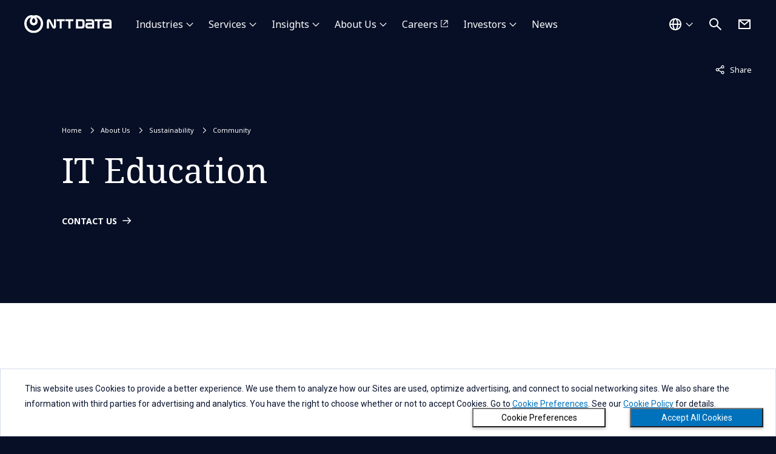

--- FILE ---
content_type: text/html; charset=utf-8
request_url: https://www.nttdata.com/global/en/about-us/sustainability/community/support-for-the-creation-of-opportunities-to-lead-new-lives-in-the-it-industry
body_size: 8049
content:
<!DOCTYPE html>
<html lang="en">
<head>
    
    <!-- Google Tag Manager -->
<script>(function(w,d,s,l,i){w[l]=w[l]||[];w[l].push({'gtm.start':
new Date().getTime(),event:'gtm.js'});var f=d.getElementsByTagName(s)[0],
j=d.createElement(s),dl=l!='dataLayer'?'&l='+l:'';j.async=true;j.src=
'https://www.googletagmanager.com/gtm.js?id='+i+dl;f.parentNode.insertBefore(j,f);
})(window,document,'script','dataLayer','GTM-5QJ7NFN');</script>
<!-- End Google Tag Manager -->

<!-- Google Tag Manager -->
<script>(function(w,d,s,l,i){w[l]=w[l]||[];w[l].push({'gtm.start':
new Date().getTime(),event:'gtm.js'});var f=d.getElementsByTagName(s)[0],
j=d.createElement(s),dl=l!='dataLayer'?'&l='+l:'';j.async=true;j.src=
'https://www.googletagmanager.com/gtm.js?id='+i+dl;f.parentNode.insertBefore(j,f);
})(window,document,'script','dataLayer','GTM-MWHQ2CQ');</script>
<!-- End Google Tag Manager -->

<script type="text/javascript" src="//nexus.ensighten.com/uw-nttdata/prod/Bootstrap.js"></script>

<meta charset="utf-8">
<meta http-equiv="X-UA-Compatible" content="IE=edge">
<meta name="viewport" content="width=device-width, initial-scale=1">
<meta name="format-detection" content="telephone=no, address=no, email=no">
<title>IT Education｜Support for the Creation of Opportunities to Lead New Lives in the IT Industry | NTT DATA Group</title>
<meta name="description" content="Support for the Creation of Opportunities to Lead New Lives in the IT Industry">
<link rel="canonical" href="https://www.nttdata.com/global/en/about-us/sustainability/community/support-for-the-creation-of-opportunities-to-lead-new-lives-in-the-it-industry">
<link rel="shortcut icon" href="/global/en/-/media/assets/images/favicon.svg?rev=8365ca66efe648568ba9c65b837f66a6">
<link rel="apple-touch-icon-precomposed" href="/global/en/-/media/assets/images/apple-touch-icon.png?rev=5d128fccc2894d1ba2c7876f284fddd7">
<link rel="icon" type="image/png" href="/global/en/-/media/assets/images/android-chrome-256256.png?rev=b1d7877f056340d181794ead6f1b3c16">
<style>
  .c-list-sdgs-icon {
    display: flex;
    gap: 10px;
    flex-wrap: wrap;
  }
  .c-list-sdgs-icon li {
    max-width: 80px;
  }
  @media screen and (max-width: 767px) {
    .c-list-sdgs-icon {
      gap: 5px;
    }
  }
</style>

<meta property="og:type" content="article">
<meta property="og:site_name" content="NTT DATA">
<meta property="og:image" content="https://www.nttdata.com/global/en/-/media/assets/images/sns_share.png?rev=583d5951ace649c08be7a88679328a3b">
<meta property="og:url" content="https://www.nttdata.com/global/en/about-us/sustainability/community/support-for-the-creation-of-opportunities-to-lead-new-lives-in-the-it-industry">
<meta property="og:title" content="IT Education｜Support for the Creation of Opportunities to Lead New Lives in the IT Industry">
<meta property="og:description" content="Support for the Creation of Opportunities to Lead New Lives in the IT Industry">
<meta name="twitter:card" content="summary">

<link rel="preconnect" href="https://fonts.googleapis.com">
<link rel="preconnect" href="https://fonts.gstatic.com" crossorigin>
<link href="https://fonts.googleapis.com/css2?family=Noto+Sans:wght@100;300;400;500;700;900&display=swap" rel="stylesheet">
<link href="https://fonts.googleapis.com/css2?family=Noto+Serif:wght@100;300;400;500;700;900&display=swap" rel="stylesheet">



<link id="568094165f6840c2898e9d3de0d6b1f1" href="/global/en/-/media/assets/css/allmin.css?rev=75ee294b6212428ab97566d5cb44ab61" rel="stylesheet">
<link id="445f61e9d1fa457a997ad3b12755b3c6" href="/styles/global-country-selector.min.css?202502281106" rel="stylesheet">
<link id="b2068a32b5034dafb7eb2d5bbfbeeaa4" href="/global/en/-/media/assets/css/style.css?rev=f11f5ab8ff5c449280eedd777c8def38" rel="stylesheet">


    
<script type="application/ld+json">
    {
    "@context": "http://schema.org",
    "@type": "BreadcrumbList",
    "itemListElement": [
        {
        "@type": "ListItem",
        "position": 1,
        "item":
        {
        "@id": "/global/en",
        "name": "Home"
        }
        },
        {
        "@type": "ListItem",
        "position": 2,
        "item":
        {
        "@id": "/global/en/about-us",
        "name": "About Us"
        }
        },
        {
        "@type": "ListItem",
        "position": 3,
        "item":
        {
        "@id": "/global/en/about-us/sustainability",
        "name": "Sustainability"
        }
        },
        {
        "@type": "ListItem",
        "position": 4,
        "item":
        {
        "@id": "/global/en/about-us/sustainability/community",
        "name": "Community"
        }
        },
        {
        "@type": "ListItem",
        "position": 5,
        "item":
        {
        "@id": "/global/en/about-us/sustainability/community/support-for-the-creation-of-opportunities-to-lead-new-lives-in-the-it-industry",
        "name": "IT Education"
        }
        }
    ]
    }
</script>

</head>
<body>
    
<!-- Google Tag Manager (noscript) -->
<noscript><iframe src="https://www.googletagmanager.com/ns.html?id=GTM-5QJ7NFN"
height="0" width="0" style="display:none;visibility:hidden"></iframe></noscript>
<!-- End Google Tag Manager (noscript) -->

<!-- Google Tag Manager (noscript) -->
<noscript><iframe src="https://www.googletagmanager.com/ns.html?id=GTM-MWHQ2CQ"
height="0" width="0" style="display:none;visibility:hidden"></iframe></noscript>
<!-- End Google Tag Manager (noscript) -->
    
    <div class="l-wrapper">
        <div class="l-wrapper__inner">
            
<header  class="l-header-ed23   ">
    <div class="l-header-ed23__inner">
        <div class="l-header-ed23__logo">
                <a href="/global/en" tracking_variable="global_navigation_logo">
                    <img src="/global/en/-/media/assets/images/header_logo.svg?iar=0&amp;rev=010dc1bd851f4d2aaaaf407cf338776b" class="l-header-ed23__logo__img u-w-100p" alt="NTT DATA Group Corporation" DisableWebEdit="True" />
                </a>

        </div>

<nav class="l-header-ed23__nav" id="navigation">
    <ul class="l-header-ed23__nav-main">
            <li class="l-header-ed23__nav-main__item ">
                        <button type="button" aria-controls="industries" aria-expanded="false" tracking-variable="global_navigation_industries">
                            Industries
                        </button>
                            <div class="l-header-ed23__nav-main__item-wrap" id="industries">
                                <div class="l-header-ed23__nav-main__item-wrap__inner">

                                    <ul class="l-header-ed23__nav-main__second ">
                                            <li class="l-header-ed23__nav-main__second-item l-header-ed23__nav-main__second-item--large">
                                                <a href="/global/en/industries" DisableWebEdit="True" tracking-variable="global_navigation_industries" navigation-category="industries">Industries</a>
                                            </li>
                                                                                    <li class="l-header-ed23__nav-main__second-item ">
<a href="/global/en/industries/automotive" DisableWebEdit="True" tracking-variable="global_navigation_industries" navigation-category="industries">Automotive</a>                                            </li>
                                            <li class="l-header-ed23__nav-main__second-item ">
<a href="/global/en/industries/banking-financial-services" DisableWebEdit="True" tracking-variable="global_navigation_industries" navigation-category="industries">Banking and Financial Services</a>                                            </li>
                                            <li class="l-header-ed23__nav-main__second-item ">
<a href="/global/en/industries/education-research" DisableWebEdit="True" tracking-variable="global_navigation_industries" navigation-category="industries">Education and Research</a>                                            </li>
                                            <li class="l-header-ed23__nav-main__second-item ">
<a href="/global/en/industries/energy-utilities" DisableWebEdit="True" tracking-variable="global_navigation_industries" navigation-category="industries">Energy and Utilities</a>                                            </li>
                                            <li class="l-header-ed23__nav-main__second-item ">
<a href="/global/en/industries/healthcare" DisableWebEdit="True" tracking-variable="global_navigation_industries" navigation-category="industries">Healthcare</a>                                            </li>
                                            <li class="l-header-ed23__nav-main__second-item ">
<a href="/global/en/industries/insurance" DisableWebEdit="True" tracking-variable="global_navigation_industries" navigation-category="industries">Insurance</a>                                            </li>
                                            <li class="l-header-ed23__nav-main__second-item ">
<a href="/global/en/industries/life-sciences-pharma" DisableWebEdit="True" tracking-variable="global_navigation_industries" navigation-category="industries">Life Sciences and Pharma</a>                                            </li>
                                            <li class="l-header-ed23__nav-main__second-item ">
<a href="/global/en/industries/manufacturing-consumer-packaged-goods" DisableWebEdit="True" tracking-variable="global_navigation_industries" navigation-category="industries">Manufacturing and Consumer Packaged Goods</a>                                            </li>
                                            <li class="l-header-ed23__nav-main__second-item ">
<a href="/global/en/industries/public-sector" DisableWebEdit="True" tracking-variable="global_navigation_industries" navigation-category="industries">Public Sector</a>                                            </li>
                                            <li class="l-header-ed23__nav-main__second-item ">
<a href="/global/en/industries/retail" DisableWebEdit="True" tracking-variable="global_navigation_industries" navigation-category="industries">Retail</a>                                            </li>
                                            <li class="l-header-ed23__nav-main__second-item ">
<a href="/global/en/industries/telco-media-technology" DisableWebEdit="True" tracking-variable="global_navigation_industries" navigation-category="industries">Telco, Media and Technology</a>                                            </li>
                                            <li class="l-header-ed23__nav-main__second-item ">
<a href="/global/en/industries/travel-transportation-logistics" DisableWebEdit="True" tracking-variable="global_navigation_industries" navigation-category="industries">Travel, Transportation and Logistics</a>                                            </li>
                                    </ul>
                                </div>
                            </div>
            </li>
            <li class="l-header-ed23__nav-main__item ">
                        <button type="button" aria-controls="services" aria-expanded="false" tracking-variable="global_navigation_services">
                            Services
                        </button>
                            <div class="l-header-ed23__nav-main__item-wrap" id="services">
                                <div class="l-header-ed23__nav-main__item-wrap__inner">

                                    <ul class="l-header-ed23__nav-main__second ">
                                            <li class="l-header-ed23__nav-main__second-item l-header-ed23__nav-main__second-item--large">
                                                <a href="/global/en/services" DisableWebEdit="True" tracking-variable="global_navigation_services" navigation-category="services">Services</a>
                                            </li>
                                                                                    <li class="l-header-ed23__nav-main__second-item ">
<a href="/global/en/services/application-services" DisableWebEdit="True" tracking-variable="global_navigation_services" navigation-category="services">Application Services</a>                                            </li>
                                            <li class="l-header-ed23__nav-main__second-item ">
<a href="/global/en/services/business-process-services" DisableWebEdit="True" tracking-variable="global_navigation_services" navigation-category="services">Business Process Services</a>                                            </li>
                                            <li class="l-header-ed23__nav-main__second-item ">
<a href="/global/en/services/cloud" DisableWebEdit="True" tracking-variable="global_navigation_services" navigation-category="services">Cloud</a>                                            </li>
                                            <li class="l-header-ed23__nav-main__second-item ">
<a href="/global/en/services/business-consulting" DisableWebEdit="True" tracking-variable="global_navigation_services" navigation-category="services"> Consulting</a>                                            </li>
                                            <li class="l-header-ed23__nav-main__second-item ">
<a href="/global/en/services/cx-digital-products" DisableWebEdit="True" tracking-variable="global_navigation_services" navigation-category="services">CX and Digital Products</a>                                            </li>
                                            <li class="l-header-ed23__nav-main__second-item ">
<a href="/global/en/services/cybersecurity" DisableWebEdit="True" tracking-variable="global_navigation_services" navigation-category="services">Cybersecurity</a>                                            </li>
                                            <li class="l-header-ed23__nav-main__second-item ">
<a href="/global/en/services/data-and-intelligence" DisableWebEdit="True" tracking-variable="global_navigation_services" navigation-category="services">Data & Artificial Intelligence</a>                                            </li>
                                            <li class="l-header-ed23__nav-main__second-item ">
<a href="/global/en/services/digital-workplace" DisableWebEdit="True" tracking-variable="global_navigation_services" navigation-category="services">Digital Workplace</a>                                            </li>
                                            <li class="l-header-ed23__nav-main__second-item ">
<a href="/global/en/services/edge" DisableWebEdit="True" tracking-variable="global_navigation_services" navigation-category="services">Edge</a>                                            </li>
                                            <li class="l-header-ed23__nav-main__second-item ">
<a href="/global/en/services/enterprise-application-platforms" DisableWebEdit="True" tracking-variable="global_navigation_services" navigation-category="services">Enterprise Application Platforms</a>                                            </li>
                                            <li class="l-header-ed23__nav-main__second-item ">
<a href="/global/en/services/generative-ai" DisableWebEdit="True" tracking-variable="global_navigation_services" navigation-category="services">Generative AI</a>                                            </li>
                                            <li class="l-header-ed23__nav-main__second-item ">
<a href="/global/en/services/global-data-centers" DisableWebEdit="True" tracking-variable="global_navigation_services" navigation-category="services">Global Data Centers</a>                                            </li>
                                            <li class="l-header-ed23__nav-main__second-item ">
<a href="/global/en/services/infrastructure-solutions" DisableWebEdit="True" tracking-variable="global_navigation_services" navigation-category="services">Infrastructure Solutions</a>                                            </li>
                                            <li class="l-header-ed23__nav-main__second-item ">
<a href="/global/en/services/network-services" DisableWebEdit="True" tracking-variable="global_navigation_services" navigation-category="services">Network Services</a>                                            </li>
                                            <li class="l-header-ed23__nav-main__second-item ">
<a href="/global/en/services/sustainability-services" DisableWebEdit="True" tracking-variable="global_navigation_services" navigation-category="services">Sustainability Services</a>                                            </li>
                                    </ul>
                                </div>
                            </div>
            </li>
            <li class="l-header-ed23__nav-main__item ">
                        <button type="button" aria-controls="insights" aria-expanded="false" tracking-variable="global_navigation_insights">
                            Insights
                        </button>
                            <div class="l-header-ed23__nav-main__item-wrap" id="insights">
                                <div class="l-header-ed23__nav-main__item-wrap__inner">

                                    <ul class="l-header-ed23__nav-main__second ">
                                                                                    <li class="l-header-ed23__nav-main__second-item ">
                                                    <span class="l-header-ed23__nav-main__second-item__low-title">By type</span>
                                                    <ul class="l-header-ed23__nav-main__second__low">
                                                        
                                                                <li class="l-header-ed23__nav-main__second__low-item">
                                                                    <a href="/global/en/insights/focus" DisableWebEdit="True" tracking-variable="global_navigation_insights" navigation-category="insights">Blog: NTT DATA Focus</a>
                                                                </li>
                                                                <li class="l-header-ed23__nav-main__second__low-item">
                                                                    <a href="/global/en/insights/clients-cases" DisableWebEdit="True" tracking-variable="global_navigation_insights" navigation-category="insights">Clients Cases</a>
                                                                </li>
                                                                <li class="l-header-ed23__nav-main__second__low-item">
                                                                    <a href="/global/en/insights/event" DisableWebEdit="True" tracking-variable="global_navigation_insights" navigation-category="insights">Events</a>
                                                                </li>
                                                    </ul>
                                            </li>
                                            <li class="l-header-ed23__nav-main__second-item ">
                                                    <span class="l-header-ed23__nav-main__second-item__low-title">By topic</span>
                                                    <ul class="l-header-ed23__nav-main__second__low">
                                                        
                                                                <li class="l-header-ed23__nav-main__second__low-item">
                                                                    <a href="/global/en/insights/world-economic-forum" DisableWebEdit="True" tracking-variable="global_navigation_insights" navigation-category="insights">World Economic Forum</a>
                                                                </li>
                                                                <li class="l-header-ed23__nav-main__second__low-item">
                                                                    <a href="/global/en/insights/technology" DisableWebEdit="True" tracking-variable="global_navigation_insights" navigation-category="insights">Technology</a>
                                                                </li>
                                                                <li class="l-header-ed23__nav-main__second__low-item">
                                                                    
                                                                </li>
                                                                <li class="l-header-ed23__nav-main__second__low-item">
                                                                    <a href="/global/en/services/adm" DisableWebEdit="True" tracking-variable="global_navigation_insights" navigation-category="insights">ADM Technology Focus Areas</a>
                                                                </li>
                                                    </ul>
                                            </li>
                                    </ul>
                                        <div class="l-header-ed23__nav-main__second__side">
                                            



<section class="p-panel p-panel--2column">
    <a href="/global/en/insights/reports/2026-global-ai-report-playbook" tracking-variable="global_navigation_insights" navigation-category="insights" aria-label="Read more about 2026 Global AI Report: A Playbook for AI Leaders">
        <div class="p-panel__img c-img-hover-zoom">
            <img src="/global/en/-/media/nttdataglobal/1_images/common/header/2026-global-ai-report.jpg?h=277&amp;iar=0&amp;w=415&amp;rev=e870fa1f2eee473695ef8f36f913ce71" class="js-object-fit-images" alt="" disablewebedit="False">
        </div>
    <div class="p-panel__body">
            <p class="u-fw-bold u-fs-16">
                2026 Global AI Report: A Playbook for AI Leaders
            </p>
                    <p class="p-panel__link c-btn-text-arrow ">Access the playbook</p>
    </div>
    </a>
</section>

                                        </div>
                                </div>
                            </div>
            </li>
            <li class="l-header-ed23__nav-main__item ">
                        <button type="button" aria-controls="about-us" aria-expanded="false" tracking-variable="global_navigation_about-us">
                            About Us
                        </button>
                            <div class="l-header-ed23__nav-main__item-wrap" id="about-us">
                                <div class="l-header-ed23__nav-main__item-wrap__inner">

                                    <ul class="l-header-ed23__nav-main__second l-header-ed23__nav-main__second--4column">
                                            <li class="l-header-ed23__nav-main__second-item l-header-ed23__nav-main__second-item--large">
                                                <a href="/global/en/about-us" DisableWebEdit="True" tracking-variable="global_navigation_about-us" navigation-category="about-us">About Us</a>
                                            </li>
                                                                                    <li class="l-header-ed23__nav-main__second-item ">
                                                    <span class="l-header-ed23__nav-main__second-item__low-title">Who we are</span>
                                                    <ul class="l-header-ed23__nav-main__second__low">
                                                        
                                                                <li class="l-header-ed23__nav-main__second__low-item">
                                                                    <a href="/global/en/about-us/profile" DisableWebEdit="True" tracking-variable="global_navigation_about-us" navigation-category="about-us">NTT DATA Group Corporation Profile</a>
                                                                </li>
                                                                <li class="l-header-ed23__nav-main__second__low-item">
                                                                    <a href="/global/en/about-us/message" DisableWebEdit="True" tracking-variable="global_navigation_about-us" navigation-category="about-us"> Message from CEO</a>
                                                                </li>
                                                                <li class="l-header-ed23__nav-main__second__low-item">
                                                                    <a href="/global/en/about-us/innovation" DisableWebEdit="True" tracking-variable="global_navigation_about-us" navigation-category="about-us">Innovation at NTT DATA</a>
                                                                </li>
                                                                <li class="l-header-ed23__nav-main__second__low-item">
                                                                    <a href="/global/en/about-us/our-way" DisableWebEdit="True" tracking-variable="global_navigation_about-us" navigation-category="about-us">Our Way</a>
                                                                </li>
                                                                <li class="l-header-ed23__nav-main__second__low-item">
                                                                    
                                                                </li>
                                                                <li class="l-header-ed23__nav-main__second__low-item">
                                                                    <a href="/global/en/about-us/leaders" DisableWebEdit="True" tracking-variable="global_navigation_about-us" navigation-category="about-us">NTT DATA Group Corporation Leaders</a>
                                                                </li>
                                                                <li class="l-header-ed23__nav-main__second__low-item">
                                                                    <a href="https://services.global.ntt/en-us/" target="_blank" DisableWebEdit="True" class="c-btn-text-external" tracking-variable="global_navigation_about-us" navigation-category="about-us" aria-label="Open About NTT DATA, Inc. in a new window">About NTT DATA, Inc.</a>
                                                                </li>
                                                    </ul>
                                            </li>
                                            <li class="l-header-ed23__nav-main__second-item ">
                                                    <span class="l-header-ed23__nav-main__second-item__low-title">Our partners</span>
                                                    <ul class="l-header-ed23__nav-main__second__low">
                                                        
                                                                <li class="l-header-ed23__nav-main__second__low-item">
                                                                    <a href="/global/en/about-us/partners" DisableWebEdit="True" tracking-variable="global_navigation_about-us" navigation-category="about-us">View all partners</a>
                                                                </li>
                                                                <li class="l-header-ed23__nav-main__second__low-item">
                                                                    <a href="/global/en/about-us/partners/microsoft" DisableWebEdit="True" tracking-variable="global_navigation_about-us" navigation-category="about-us">Microsoft</a>
                                                                </li>
                                                                <li class="l-header-ed23__nav-main__second__low-item">
                                                                    <a href="/global/en/about-us/partners/sap" DisableWebEdit="True" tracking-variable="global_navigation_about-us" navigation-category="about-us">SAP</a>
                                                                </li>
                                                                <li class="l-header-ed23__nav-main__second__low-item">
                                                                    <a href="/global/en/about-us/partners/salesforce" DisableWebEdit="True" tracking-variable="global_navigation_about-us" navigation-category="about-us">Salesforce</a>
                                                                </li>
                                                                <li class="l-header-ed23__nav-main__second__low-item">
                                                                    <a href="/global/en/about-us/partners/aws" DisableWebEdit="True" tracking-variable="global_navigation_about-us" navigation-category="about-us">AWS</a>
                                                                </li>
                                                                <li class="l-header-ed23__nav-main__second__low-item">
                                                                    <a href="/global/en/about-us/partners/cisco" DisableWebEdit="True" tracking-variable="global_navigation_about-us" navigation-category="about-us">Cisco</a>
                                                                </li>
                                                    </ul>
                                            </li>
                                            <li class="l-header-ed23__nav-main__second-item ">
                                                    <span class="l-header-ed23__nav-main__second-item__low-title">Our commitments</span>
                                                    <ul class="l-header-ed23__nav-main__second__low">
                                                        
                                                                <li class="l-header-ed23__nav-main__second__low-item">
                                                                    <a href="/global/en/about-us/sustainability" DisableWebEdit="True" tracking-variable="global_navigation_about-us" navigation-category="about-us">Sustainability</a>
                                                                </li>
                                                                <li class="l-header-ed23__nav-main__second__low-item">
                                                                    <a href="/global/en/about-us/sustainability/dei" DisableWebEdit="True" tracking-variable="global_navigation_about-us" navigation-category="about-us">Diversity, Equity and Inclusion</a>
                                                                </li>
                                                    </ul>
                                            </li>
                                            <li class="l-header-ed23__nav-main__second-item ">
                                                    <span class="l-header-ed23__nav-main__second-item__low-title">Our sponsorship</span>
                                                    <ul class="l-header-ed23__nav-main__second__low">
                                                        
                                                                <li class="l-header-ed23__nav-main__second__low-item">
                                                                    <a href="/global/en/about-us/ntt-data-the-open" DisableWebEdit="True" tracking-variable="global_navigation_about-us" navigation-category="about-us">The Open</a>
                                                                </li>
                                                                <li class="l-header-ed23__nav-main__second__low-item">
                                                                    <a href="/global/en/about-us/hideki-matsuyama" DisableWebEdit="True" tracking-variable="global_navigation_about-us" navigation-category="about-us">HIDEKI MATSUYAMA</a>
                                                                </li>
                                                                <li class="l-header-ed23__nav-main__second__low-item">
                                                                    <a href="https://us.nttdata.com/en/about-us/content/ntt-indycar-series" target="_blank" DisableWebEdit="True" class="c-btn-text-external" tracking-variable="global_navigation_about-us" navigation-category="about-us" aria-label="Open NTT INDYCAR SERIES in a new window">NTT INDYCAR SERIES</a>
                                                                </li>
                                                    </ul>
                                            </li>
                                    </ul>
                                </div>
                            </div>
            </li>
            <li class="l-header-ed23__nav-main__item ">
<a href="https://careers.services.global.ntt/global/en" target="_blank" DisableWebEdit="True" class="c-btn-text-external" tracking-variable="global_navigation_careers" navigation-category="careers">Careers</a>            </li>
            <li class="l-header-ed23__nav-main__item ">
                        <button type="button" aria-controls="investors" aria-expanded="false" tracking-variable="global_navigation_investors">
                            Investors
                        </button>
                            <div class="l-header-ed23__nav-main__item-wrap" id="investors">
                                <div class="l-header-ed23__nav-main__item-wrap__inner">

                                    <ul class="l-header-ed23__nav-main__second ">
                                            <li class="l-header-ed23__nav-main__second-item l-header-ed23__nav-main__second-item--large">
                                                <a href="/global/en/investors" DisableWebEdit="True" tracking-variable="global_navigation_investors" navigation-category="investors">Investors</a>
                                            </li>
                                                                                    <li class="l-header-ed23__nav-main__second-item ">
<a href="/global/en/investors/news" DisableWebEdit="True" tracking-variable="global_navigation_investors" navigation-category="investors">IR News</a>                                            </li>
                                            <li class="l-header-ed23__nav-main__second-item ">
<a href="/global/en/investors/ir_events" DisableWebEdit="True" tracking-variable="global_navigation_investors" navigation-category="investors">IR Events</a>                                            </li>
                                            <li class="l-header-ed23__nav-main__second-item ">
<a href="/global/en/investors/performance" DisableWebEdit="True" tracking-variable="global_navigation_investors" navigation-category="investors">Financial Information</a>                                            </li>
                                            <li class="l-header-ed23__nav-main__second-item ">
                                            </li>
                                            <li class="l-header-ed23__nav-main__second-item ">
                                            </li>
                                            <li class="l-header-ed23__nav-main__second-item ">
                                            </li>
                                            <li class="l-header-ed23__nav-main__second-item ">
                                            </li>
                                    </ul>
                                </div>
                            </div>
            </li>
            <li class="l-header-ed23__nav-main__item is-no-icon">
<a href="/global/en/news" DisableWebEdit="True" tracking-variable="global_navigation_news" navigation-category="news">News</a>            </li>
    </ul>
    <ul class="l-header-ed23__nav-sub">
            <li class="l-header-ed23__nav-sub__item is-group-contact">
                <a href="/global/en/contact-us" title="Contact Us" DisableWebEdit="True" tracking-variable="global_navigation_contact-us">Contact Us</a>
            </li>
            <li class="l-header-ed23__nav-sub__item is-regional-country">
                <button class="l-header-ed23__country-btn" tracking-variable="global_navigation_country">Global - English</button>
            </li>
    </ul>
</nav>        <div class="l-header-ed23__country">
<a href="#" onclick="javascript:selectorOpen(event);return false;" lang="en" title="Open Country Selection Dialog" DisableWebEdit="True" tracking-variable="global_navigation_country"><img src="/global/en/-/media/assets/images/icon/white/world.svg?iar=0&amp;rev=c09982a5eda14a4687a84d135c01f347" alt="Select a country" DisableWebEdit="True" />                    <span>Global - English</span>
</a>
        </div>

<div class="l-header-ed23__search">
    <button class="l-header-ed23__search-btn" aria-controls="search" aria-expanded="false">
        <img src="/global/en/-/media/assets/images/icon/white/search.svg?iar=0&amp;rev=a15e01ff96ff497cb5e87dccfafaa61f" alt="Search" DisableWebEdit="True" />
    </button>
    <div class="l-header-ed23__search__inner" id="search">
        <div id="headerSearchForm" class="l-header__search-form">
            <form action="/global/en/search-result" method="get" class="l-header__search-form">
                <input type="text" class="l-header__search-form__input" id="search-box" name="query" autocomplete="off" title="search" placeholder="What are you looking for?">
                <button type="submit" class="l-header__search-form__button" aria-label="Submit">
                    <i class="fa-solid fa-magnifying-glass"></i>
                </button>
                <button type="button" class="l-header__search-form__close" aria-label="Clear the search words">
                    <i class="fa-solid fa-circle-xmark"></i>
                </button>
            </form>
            <div class="l-header__search-form__select">
                <ul class="l-header__search-form__suggestions suggestions">
                </ul>
            </div>
        </div>
    </div>
</div>

            <div class="l-header-ed23__contact">
                <a href="/global/en/contact-us" title="Contact Us" DisableWebEdit="True" tracking-variable="global_navigation_contact-us">
                <img src="/global/en/-/media/assets/images/icon/white/mail.svg?iar=0&amp;rev=96f83af910214caf988c9e290fe92375" alt="Contact Us" DisableWebEdit="True" />
                </a>
            </div>
        <div class="l-header-ed23__ico-menu">
            <button aria-controls="navigation" aria-expanded="false" aria-label=""></button>
        </div>
    </div>
</header>

            <main class="l-main">
                

<div  class="p-content-header    ">



    <div class="p-content-header__inner">
        
<div class="p-content-header__sub">
    <ul class="p-content-header__sub__list">
        
            <li>
                <dl class="c-link-share">
                    <dt>
                        <button class="c-link-share-text">Share<span class="u-visually-hidden"></span></button>
                    </dt>
                    <dd>
                        <button data-network="facebook" class="c-link-share-button st-custom-button" aria-hidden="true" tabindex="-1">Facebook</button>
                        <button data-network="linkedin" class="c-link-share-button st-custom-button" aria-hidden="true" tabindex="-1">LinkedIn</button>
                        <button data-network="twitter" class="c-link-share-button st-custom-button" aria-hidden="true" tabindex="-1">X</button>
                    </dd>
                </dl>
            </li>
    </ul>
</div>
        <div class="p-content-header__main">
            


<ul class="c-breadcrumb u-mb-large" aria-label="Breadcrumb">
            <li>
                <a href="/global/en">Home</a>
            </li>
            <li>
                <a href="/global/en/about-us">About Us</a>
            </li>
            <li>
                <a href="/global/en/about-us/sustainability">Sustainability</a>
            </li>
            <li>
                <a href="/global/en/about-us/sustainability/community">Community</a>
            </li>
</ul>

            <h1 class="p-content-header__title c-head-xlg">

                IT Education
            </h1>

            
<p class="p-content-header__link">
    <a class="c-btn-text-arrow" href="/global/en/contact-us">CONTACT US</a>
</p>
        </div>
        
    </div>
</div>

                

<section  class="p-block c-bg-white  ">
    <div class="p-block__inner">
    <h2  class="c-head-lg  " >
        Support for the Creation of Opportunities to Lead New Lives in the IT Industry
    </h2>
    

<div  class="p-block-2nd c-2column c-2column--7to3   ">
    

<div>
<p class="c-icon is-location">
NTT DATA Romania, Romania
</p>
<ul class="c-list-sdgs-icon u-mt-xx-large">
    <li class="c-img">
    <img class="u-w-80" src="/global/en/-/media/nttdataglobal/1_images/sustainability/icons/04.png?rev=876a9529d195487383f03bbd36f5fa6b" alt="4 QUALITY EDUCATION" />
    </li>
</ul>
<p class="u-mt-xx-large">
In collaboration with Babes-Bolyai University, NTT DATA Romania is conducting a computer science training program at the university's graduate school. The program, which begins every November, is certified by the Romanian Ministry of Education and Scientific Research.
</p>
<p class="u-mt-medium">
The program provides students in every field with the opportunity to begin specialized training in computer science, earn certifications, and live new lives in the IT and software field. In 2019, the project took place for the fifth time, gaining momentum and materializing in computer training activities &ndash; 1000 hours and 77 students enroll
</p>
<p class="u-mt-medium">
In addition to the higher education provided by the mathematics and computer science departments, NTT DATA Romania provides students with the opportunity to come into direct contact with a practical business environment. This experience helps expand students' career horizons as they pursue opportunities in the IT industry.
</p>
</div>


<div class="c-img">
<img alt="Scenery of the class room" src="/global/en/-/media/nttdataglobal/1_images/sustainability/community/support-for-the-creation-of-opportunities-to-lead-new-lives-in-the-it-industry/01.jpg?rev=0229e3d3bfbf4749a4c6ed10222345bc" />
<p class="c-img-caption">
Scenery of the class room
</p>
</div>

</div>


    </div>
</section>

            </main>
            
<footer class="l-footer">
    



<div class="l-footer__breadcrumb">
    <div class="l-footer__breadcrumb__inner">
        <ul class="c-breadcrumb" aria-label="Breadcrumb">
                    <li>
                        <a href="/global/en">Home</a>
                    </li>
                    <li>
                        <a href="/global/en/about-us">About Us</a>
                    </li>
                    <li>
                        <a href="/global/en/about-us/sustainability">Sustainability</a>
                    </li>
                    <li>
                        <a href="/global/en/about-us/sustainability/community">Community</a>
                    </li>
                    <li>IT Education</li>
        </ul>
    </div>
</div>
    
<div class="l-footer__upper">
    <div class="l-footer__upper__inner">
        <div class="l-footer__upper__logo">
            
<a href="/global/en"><img src="/global/en/-/media/assets/images/header_logo.svg?iar=0&amp;rev=010dc1bd851f4d2aaaaf407cf338776b" alt="NTT DATA Group Corporation" DisableWebEdit="True" /></a>

        </div>
        <div class="l-footer__upper__country">
            

<a href="#" onclick="javascript:selectorOpen(event);return false;" lang="en" title="Open Country Selection Dialog" DisableWebEdit="True">
Global<span>Select a Country</span>
</a>

        </div>



<nav class="l-footer__upper__nav ">
    <ul>
            <li>
                <ul>
                        <li>
<a href="/global/en/industries" DisableWebEdit="True">Industries</a>                        </li>
                </ul>
            </li>
            <li>
                <ul>
                        <li>
<a href="/global/en/services" DisableWebEdit="True">Services</a>                        </li>
                </ul>
            </li>
            <li>
                <ul>
                        <li>
<a href="/global/en/insights" DisableWebEdit="True">Insights</a>                        </li>
                </ul>
            </li>
            <li>
                <ul>
                        <li>
<a href="/global/en/about-us" DisableWebEdit="True">About Us</a>                        </li>
                </ul>
            </li>
            <li>
                <ul>
                        <li>
<a href="https://careers.services.global.ntt/global/en" DisableWebEdit="True" class="c-btn-text-external u-fw-normal" target="_blank">Careers</a>                        </li>
                </ul>
            </li>
            <li>
                <ul>
                        <li>
<a href="/global/en/investors" DisableWebEdit="True">Investors</a>                        </li>
                </ul>
            </li>
            <li>
                <ul>
                        <li>
<a href="/global/en/news" DisableWebEdit="True">News</a>                        </li>
                </ul>
            </li>
    </ul>
</nav>
    </div>
</div>
<div class="l-footer__lower">
    <div class="l-footer__lower__inner">
<nav class="l-footer__lower__nav">
    <ul>
            <li>
                <a href="/global/en/sitemap" DisableWebEdit="True">Sitemap</a>
            </li>
            <li>
                <a href="/global/en/contact-us" DisableWebEdit="True">Contact Us</a>
            </li>
            <li>
                <a href="/global/en/info/term-of-use" DisableWebEdit="True">Term Of Use</a>
            </li>
            <li>
                <a href="/global/en/info/privacy-statement" DisableWebEdit="True">Privacy Statement</a>
            </li>
            <li>
                <a href="/global/en/info/privacy-statement-for-gdpr" DisableWebEdit="True">Privacy Statement for GDPR</a>
            </li>
            <li>
                <a href="/global/en/info/about-the-site#accessibility" DisableWebEdit="True">Accessibility</a>
            </li>
            <li>
                <a href="/global/en/info/cookie-policy" DisableWebEdit="True">Cookie Policy</a>
            </li>
            <li>
                <a href="#" onclick="javascript:Bootstrapper.gateway.openModal();return false;" title="Open in a dialog" DisableWebEdit="True" aria-label="Open Cookie Preferences dialog">Cookie Preferences</a>
            </li>
            <li>
                <a href="/global/en/info/social-media-policy" DisableWebEdit="True">Social Media Policy</a>
            </li>
            <li>
                <a href="/global/en/info/copyright" DisableWebEdit="True">Copyright</a>
            </li>
    </ul>
</nav>
        <ul class="l-footer__lower__sns">
        <li>
            <a href="https://twitter.com/nttdata" DisableWebEdit="True" target="_blank">
            <img src="/global/en/-/media/assets/images/icon/white/sns_x.svg?iar=0&amp;rev=248996bd2a524976a0d26dc2d1701d23" alt="NTT DATA Official X" DisableWebEdit="True" />
            </a>
        </li>
        <li>
            <a href="https://instagram.com/nttdata" DisableWebEdit="True" target="_blank">
            <img src="/global/en/-/media/assets/images/icon/white/sns_instagram.svg?iar=0&amp;rev=bfe801364ebf4e049ac13536158ffd59" alt="NTT DATA Official Instagram" DisableWebEdit="True" />
            </a>
        </li>
        <li>
            <a href="https://www.linkedin.com/company/ntt-data/" DisableWebEdit="True" target="_blank">
            <img src="/global/en/-/media/assets/images/icon/white/sns_linkedin.svg?iar=0&amp;rev=61a54980fb604d0eb0d51ad422d8227c" alt="NTT DATA Official LinkedIn" DisableWebEdit="True" />
            </a>
        </li>
        <li>
            <a href="https://www.youtube.com/NTTDATAGlobal" DisableWebEdit="True" target="_blank">
            <img src="/global/en/-/media/assets/images/icon/white/sns_youtube.svg?iar=0&amp;rev=4b522e1d59ed4624bd40fe3cbb806057" alt="NTT DATA Official Youtube" DisableWebEdit="True" />
            </a>
        </li>
</ul>        
<div class="l-footer__lower__copyright"><small lang="en">Copyright &#169; NTT DATA Group Corporation</small></div>
    </div>
        <div class="l-footer__page-top"><button type="button" aria-label="Scroll to top" class="l-footer__page-top-button js-page-top-button">TOP</button></div>
</div>
</footer>
        </div>
        
<div class="modal country-selector-modal fade" id="countrySelectorModal" tabindex="0" aria-labelledby="countrySelectorModalLabel" aria-hidden="true" lang="en">
    <div class="modal-dialog">
        <div class="modal-content country-selector-modal-content">
            <div class="container-fluid">
                <div class="row">
                    <div class="col-sm-12">
                        <div class="new_countrySelect-container">
                            <div class="new_countrySelect-header">
                                <span id="display_title_CountrySelector"></span>
                                <button class="mob-d-none" id="closeHeader_CountrySelector" data-toggle="modal" data-target="#countrySelectorModal" aria-label="Close this dialog" title="Close this dialog"><img src="/img/fa-solid-fa-xmark.svg" alt="" /></button>
                            </div>
                            <div id="opsData_container" class="setOpCosDisplayNone">
                                <div class="new_countrySelect-OpcosCurrentSelect" id="selectedOpcos_country"></div>
                                <div class="Opcos_countryWrapper" id="Opcos_countryContainer"></div>
                            </div>
                            <div id="country_list_container">
                                <div class="new_countrySelect-CurrentLabel" id="new_countrySelect-CurrentLabel"></div>
                                <div class="new_countrySelect-inputArea">
                                    <label for="inputCountry" id="display_label_CountrySelector"></label>
                                    <div class="new_countrySelector_Inputcntr">
                                        <input type="text" id="inputCountry" onkeyup="countryFilterFunc(this.value)" autocomplete="off" />
                                        <button id="country_search" class="country_search" aria-label="Search country" title="Search country"><img src="/img/fa-solid-fa-magnifying-glass.svg" alt="" /></button>
                                        <button id="country_search_close" class="country_search_close" onclick="resetCountryList()" aria-label="Clear keyword" title="Clear keyword"><img src="/img/fa-solid-fa-circle-xmark.svg" alt="" /></button>
                                    </div>
                                </div>
                                <div class="new_countrySelect-suggestArea" id="new_countrySelectSuggestion"></div>
                                <div class="new_countrySelect-notAvailable" id="new_countrySelectnotAvailable"></div>
                            </div>
                            <div class="geoip-credit">
                                This product includes GeoLite2 data created by MaxMind, available from https://www.maxmind.com.
                            </div>
                        </div>
                    </div>
                </div>
            </div>
        </div>
    </div>

    <input type="hidden" id="cs-targetHostname" value="www.nttdata.com" />
    <input type="hidden" id="cs-virtualFolder" value="/global/en/" />
    <input type="hidden" id="cs-language" value="en" />
</div>

    </div>
    <script src="/global/en/-/media/assets/js/libs/jquery.js?rev=f8af87a3185d4e0ea327c0feb574861a"></script>
<script src="/global/en/-/media/assets/js/libs/slick.js?rev=197236e5ee4241398708507f14623ba8"></script>
<script src="/global/en/-/media/assets/js/libs/chosenjquery.js?rev=dcdc9793bab5415a86bd52559b3e0fdd"></script>
<script src="/global/en/-/media/assets/js/libs/trunk8.js?rev=36eaca8b40a747029040b65d69493e91"></script>
<script src="/global/en/-/media/assets/js/libs/object-fit-images.js?rev=6c32ad9adf8543878e031385825733f3"></script>
<script src="/global/en/-/media/assets/js/libs/jquerymatchheight.js?rev=fc3a67e613834affb2de5ee9f8ea7cc8"></script>
<script src="/scripts/global-country-selector.min.js?202502251339"></script>
<script src="/global/en/-/media/assets/js/common.js?rev=d8d5f672bee346b393a1b5996d6f31f6"></script>


</body>
</html>


--- FILE ---
content_type: text/css
request_url: https://www.nttdata.com/styles/global-country-selector.min.css?202502281106
body_size: 1943
content:
#countrySelectorModal .modal-dialog{position:fixed!important;top:0;left:auto;right:0;width:100%;height:100%}.country-selector-modal-content{border-radius:.375rem!important;border:1px solid rgba(255,255,255,.6);background:#070f26!important;box-shadow:0 4px 36px 0 rgba(0,0,0,.25);left:auto;right:10px;width:436px;height:96vh;overflow-y:hidden;overflow-x:auto;position:fixed!important}.newCountry-selector_logo{background:url(https://dam-americas.nttdata.com/api/public/content/globallogowhitergb?v=e5e3e553);width:230px;height:64px;background-repeat:no-repeat;position:fixed;top:16px;left:16px}.newCountry-selectorBg_overlay{background-image:linear-gradient(0deg,rgba(7,15,38,.58) 0,rgba(7,15,38,.58) 100%),url(https://dam-americas.nttdata.com/api/public/content/globalbg?v=2a4137b6);background-repeat:no-repeat;width:100%;height:100vh;position:fixed;top:0;right:0;left:0;bottom:0}#country_list_container{width:100%}#Opcos_countryContainer{width:385px;height:calc(100vh - 16.5%);overflow-y:auto}.new_countrySelect-container{padding:2.5rem 0 2.5rem 2.5rem;display:flex;width:100%;flex-direction:column;justify-content:flex-start;align-items:flex-start;height:96vh}.new_countrySelect-header{font-family:'Noto Serif';font-size:24px;font-style:normal;font-weight:400;color:#fff;display:flex;flex-direction:row;justify-content:space-between;margin-bottom:30px;width:100%;padding-right:2.5rem}.new_countrySelect-header>span{display:inline-block}.new_countrySelect-header>span>i{color:#fff;opacity:.6;cursor:pointer}.new_countrySelect-inputArea{width:100%;margin-bottom:32px;padding-right:2.5rem}.new_countrySelect-inputArea label{height:0;color:#fff;margin:0;display:block}.new_countrySelect-inputArea input#inputCountry{width:100%;padding:0 24px;height:65px;background-color:#070f26;color:#fff;border-radius:.375rem;border:1px solid rgba(255,255,255,.6);box-shadow:0 4px 40px 0 #070f26;font-size:16px;font-weight:400;font-family:'Noto Sans',sans-serif;font-style:normal;line-height:120%}.new_countrySelect-suggestArea{display:flex;flex-direction:column;justify-content:flex-start;align-items:flex-start;color:#fff;width:100%;overflow-y:auto;height:calc(100vh - 12%);margin-top:3px}.new_countrySelect-CurrentLabel,.new_countrySelect-OpcosCurrentSelect{display:flex;width:100%;padding-right:15px;margin-bottom:17px}.new_countrySelect-suggestArea .new_countrySelect-title{font-size:16px;font-weight:700;font-family:'Noto Sans',sans-serif;font-style:normal;padding:10px 24px;color:#fff;width:100%;margin:0}.new_countrySelect-title a,.new_countrySelect-title a:hover{color:#fff;width:100%;margin:0;cursor:text}.new_countrySelect-title a:focus{color:#fff}.new_countrySelect-currentCountry-cntr,.new_countrySelect-suggestArea .new_countrySelect-suggestArea-cntr{display:flex;flex-direction:column;width:100%;font-size:16px;padding-right:1rem;cursor:pointer;margin-top:1px}.new_countrySelect-currentCountry-cntr .countryDetail{border-radius:.375rem;border:1px solid #fff;background:#2e404d;display:block;padding:20px 24px}.new_countrySelect-suggestArea-cntr button.countryDetail,.new_countrySelect-suggestArea-cntr div.countryDetail{display:block;border:1px solid #070f26;padding:20px 24px;width:100%;cursor:pointer;margin-left:1px;margin-bottom:2px}.new_countrySelect-currentCountry-cntr .countryDetail i,.new_countrySelect-suggestArea-cntr .countryDetail i{color:#fff;float:right;margin:8px 0 0 0}.new_countrySelect-suggestArea .new_countrySelect-suggestArea-cntr .countryDetail:hover{border-radius:.375rem;background:rgba(46,64,77,.6)}.new_countrySelect-currentCountry-cntr .countryDetail img,.new_countrySelect-suggestArea-cntr .countryDetail img{width:20px;height:15px;margin:0 16px 0 0}.new_countrySelect-currentCountry-cntr .countryDetail span,.new_countrySelect-suggestArea-cntr .countryDetail span{margin:0 16px 0 0;color:#fff;font-size:16px}.new_countrySelect-suggestArea-cntr .countryDetail strong{pointer-events:none}.new_countrySelect-currentCountry-cntr .countryDetail span.country_SelectLanguage,.new_countrySelect-suggestArea-cntr .countryDetail span.country_SelectLanguage{margin:0;opacity:.6}.new_countrySelect-notAvailable{padding:0 6.5rem 0 4.5rem;display:flex;flex-direction:column;justify-content:center;font-size:16px;text-align:center}.new_countrySelect-notAvailable p{color:#fff;text-align:center;line-height:normal;margin-bottom:32px;font-size:16px}.new_countrySelect-notAvailable button{width:auto;background:0 0;border:none;outline:0;color:#ffc400;font-family:'Noto Sans',sans-serif;font-weight:700}.new_countrySelect-notAvailable button i{display:inline-block;margin-left:7px}.new_countrySelector_Inputcntr{display:flex;position:relative;width:100%}.new_countrySelector_Inputcntr button{position:absolute;width:20px;height:100%;display:flex;font-size:30px;align-items:center;left:auto;right:15px;cursor:pointer}.new_countrySelector_Inputcntr span.country_search i{opacity:.6;color:#fff;font-size:22px;right:15px;height:20px}.new_countrySelector_Inputcntr span.country_search_close i{opacity:1;color:#fff;right:20px;font-size:24px}.opCos-section{width:99%;height:100%;overflow-y:auto}.opCos-Cntr{margin-bottom:20px;color:#fff!important;border-radius:.375rem;border:1px solid rgba(255,255,255,.6);box-shadow:0 4px 24px 0 rgba(0,9,21,.15);display:flex;padding:1.5rem;flex-direction:column;align-items:flex-start;gap:1.5rem;align-self:stretch;width:92.5%}.opCos-Cntr:hover{border-radius:.375rem;background:linear-gradient(0deg,rgba(46,64,77,.5) 0,rgba(46,64,77,.5) 100%),#070f26;box-shadow:0 4px 24px 0 rgba(0,9,21,.15);border-color:rgba(46,64,77,.5)}.opCos-Cntr h5{align-items:stretch;color:#fff!important;display:flex;width:100%;font-family:"Noto Sans",serif!important;font-size:16px;font-style:normal;font-weight:700!important}.opCos-Cntr p{align-items:stretch;color:#fff;font-size:14px;font-style:normal;font-weight:400}.opCos-Cntr a{color:#ffc400!important;font-size:16px;font-style:normal;font-weight:700}.new_countrySelect-OpcosCurrentSelect{width:92%;color:#fff;font-size:16px;border-radius:.375rem;border:1px solid #fff;background:#2e404d;display:block;padding:20px 24px}.new_countrySelect-OpcosCurrentSelect img{width:20px;height:15px;margin:0 16px 0 0}.new_countrySelect-OpcosCurrentSelect .countryName{margin:0 16px 0 0;color:#fff;font-size:16px}.new_countrySelect-OpcosCurrentSelect .country_SelectLanguage{margin:0;opacity:.6}.new_countrySelect-OpcosCurrentSelect i{color:#fff;float:right;margin:3px 0 0 0;font-size:24px;cursor:pointer}.setOpCosDisplayNone{display:none}.setOpCosDisplayVisible{display:block}@media (max-width:767px){.newCountry-selectorBg_overlay,.newCountry-selector_logo{display:none}.country-selector-modal{top:10px;width:95%;height:99vh;right:10px;left:10px;margin:0 auto}}@media (min-width:768px){.country-selector-modal{width:100%;height:100%;position:fixed!important}}.new_countrySelect-container button{background:0 0;border:0;padding:0}.tab-container{margin:0;background-color:transparent;padding:0}.tab-menu ul{margin:0;padding:0}.tab-menu ul li{list-style-type:none;display:inline-block}.tab-menu ul li a{text-decoration:none;color:#fff;border-bottom:4px solid #070f26;padding:0;margin:3px 35px 24px 3px;display:inline-block}.tab-menu ul li a.active-a{border-bottom:4px solid #ffc400}.tab{display:none}.tab-active{display:block}.Opcos_countryWrapper{width:calc(100% - 5px);scrollbar-width:12px;scrollbar-color:rgba(255,255,255,.6)}.Opcos_countryWrapper::-webkit-scrollbar{background:#070f26;width:24px}.Opcos_countryWrapper::-webkit-scrollbar-thumb{border-radius:12px;background:rgba(255,255,255,.6);border:6px solid transparent;background-clip:padding-box;box-sizing:border-box}.Opcos_countryWrapper::-webkit-scrollbar-track{margin-top:4px;margin-bottom:4px}

--- FILE ---
content_type: image/svg+xml
request_url: https://www.nttdata.com/global/en/-/media/assets/images/icon/white/sns_instagram.svg?iar=0&rev=bfe801364ebf4e049ac13536158ffd59
body_size: 1463
content:
<svg width="24" height="24" viewBox="0 0 24 24" fill="none" xmlns="http://www.w3.org/2000/svg">
<path d="M12.0001 3.802C14.6701 3.802 14.9861 3.812 16.0411 3.86C16.6752 3.86744 17.3034 3.9838 17.8981 4.204C18.33 4.37037 18.7222 4.62541 19.0494 4.95266C19.3767 5.27992 19.6317 5.67213 19.7981 6.104C20.0183 6.69872 20.1347 7.32686 20.1421 7.961C20.1901 9.015 20.2001 9.332 20.2001 12.002C20.2001 14.672 20.1901 14.988 20.1421 16.043C20.1347 16.6771 20.0183 17.3053 19.7981 17.9C19.6317 18.3319 19.3767 18.7241 19.0494 19.0513C18.7222 19.3786 18.33 19.6336 17.8981 19.8C17.3034 20.0202 16.6752 20.1366 16.0411 20.144C14.9871 20.192 14.6701 20.202 12.0001 20.202C9.33009 20.202 9.01309 20.192 7.95909 20.144C7.32496 20.1366 6.69682 20.0202 6.10209 19.8C5.67022 19.6336 5.27801 19.3786 4.95076 19.0513C4.6235 18.7241 4.36847 18.3319 4.20209 17.9C3.98189 17.3053 3.86553 16.6771 3.85809 16.043C3.81009 14.989 3.80009 14.672 3.80009 12.002C3.80009 9.332 3.81009 9.016 3.85809 7.961C3.86553 7.32686 3.98189 6.69872 4.20209 6.104C4.36847 5.67213 4.6235 5.27992 4.95076 4.95266C5.27801 4.62541 5.67022 4.37037 6.10209 4.204C6.69682 3.9838 7.32496 3.86744 7.95909 3.86C9.01309 3.812 9.33009 3.802 12.0001 3.802V3.802ZM12.0001 2.002C9.28409 2.002 8.94409 2.014 7.87709 2.062C7.04797 2.0768 6.22736 2.232 5.45009 2.521C4.78459 2.77792 4.1802 3.17124 3.67577 3.67567C3.17133 4.18011 2.77802 4.7845 2.52109 5.45C2.23005 6.22691 2.07282 7.04753 2.05609 7.877C2.00709 8.944 1.99609 9.284 1.99609 12C1.99609 14.716 2.00809 15.056 2.05609 16.123C2.07282 16.9525 2.23005 17.7731 2.52109 18.55C2.77804 19.2144 3.17096 19.8177 3.67465 20.3214C4.17835 20.8251 4.78172 21.2181 5.44609 21.475C6.223 21.766 7.04363 21.9233 7.87309 21.94C8.94009 21.989 9.28009 22 11.9961 22C14.7121 22 15.0521 21.988 16.1191 21.94C16.9486 21.9233 17.7692 21.766 18.5461 21.475C19.2105 21.2181 19.8138 20.8251 20.3175 20.3214C20.8212 19.8177 21.2141 19.2144 21.4711 18.55C21.7621 17.7731 21.9194 16.9525 21.9361 16.123C21.9851 15.056 21.9961 14.716 21.9961 12C21.9961 9.284 21.9841 8.944 21.9361 7.877C21.9194 7.04753 21.7621 6.22691 21.4711 5.45C21.2151 4.78527 20.823 4.18137 20.32 3.67698C19.817 3.1726 19.2141 2.77886 18.5501 2.521C17.7723 2.2311 16.951 2.07522 16.1211 2.06C15.0541 2.011 14.7141 2 11.9981 2L12.0001 2.002Z" fill="white"/>
<path d="M12.0002 6.86499C10.9846 6.86499 9.99183 7.16615 9.14738 7.73039C8.30294 8.29463 7.64477 9.09661 7.25612 10.0349C6.86746 10.9732 6.76577 12.0057 6.9639 13.0018C7.16204 13.9979 7.6511 14.9128 8.36925 15.631C9.08739 16.3491 10.0023 16.8382 10.9984 17.0363C11.9945 17.2345 13.027 17.1328 13.9653 16.7441C14.9036 16.3554 15.7056 15.6973 16.2698 14.8528C16.8341 14.0084 17.1352 13.0156 17.1352 12C17.1352 10.6381 16.5942 9.33199 15.6312 8.369C14.6682 7.406 13.3621 6.86499 12.0002 6.86499V6.86499ZM12.0002 15.333C11.341 15.333 10.6966 15.1375 10.1485 14.7713C9.60042 14.405 9.17321 13.8845 8.92094 13.2755C8.66868 12.6664 8.60267 11.9963 8.73128 11.3498C8.85988 10.7032 9.17732 10.1093 9.64345 9.6432C10.1096 9.17707 10.7035 8.85963 11.35 8.73103C11.9965 8.60242 12.6667 8.66843 13.2757 8.92069C13.8848 9.17296 14.4053 9.60017 14.7715 10.1483C15.1378 10.6964 15.3332 11.3408 15.3332 12C15.3324 12.8834 14.9809 13.7304 14.356 14.3548C13.731 14.9792 12.8837 15.33 12.0002 15.33V15.333Z" fill="white"/>
<path d="M17.3382 7.86201C18.0009 7.86201 18.5382 7.32475 18.5382 6.66201C18.5382 5.99926 18.0009 5.46201 17.3382 5.46201C16.6754 5.46201 16.1382 5.99926 16.1382 6.66201C16.1382 7.32475 16.6754 7.86201 17.3382 7.86201Z" fill="white"/>
</svg>


--- FILE ---
content_type: text/javascript
request_url: https://nexus.ensighten.com/uw-nttdata/prod/serverComponent.php?namespace=Bootstrapper&staticJsPath=nexus.ensighten.com/uw-nttdata/prod/code/&publishedOn=Thu%20Jun%2026%2001:22:32%20GMT%202025&ClientID=2776&PageID=https%3A%2F%2Fwww.nttdata.com%2Fglobal%2Fen%2Fabout-us%2Fsustainability%2Fcommunity%2Fsupport-for-the-creation-of-opportunities-to-lead-new-lives-in-the-it-industry
body_size: 78
content:

Bootstrapper._serverTime = '2026-01-21 07:32:56'; Bootstrapper._clientIP = '18.117.101.207'; Bootstrapper.callOnPageSpecificCompletion();Bootstrapper.setPageSpecificDataDefinitionIds([]);

--- FILE ---
content_type: image/svg+xml
request_url: https://www.nttdata.com/jp/ja/-/media/assets/images/icon/text-grey/location.svg
body_size: 488
content:
<svg width="24" height="24" viewBox="0 0 24 24" fill="none" xmlns="http://www.w3.org/2000/svg">
<path d="M12.0001 1C10.9081 1.00465 9.82838 1.2315 8.82685 1.66676C7.82533 2.10203 6.92294 2.73659 6.17451 3.5318C5.42608 4.32701 4.84728 5.26622 4.47346 6.29227C4.09964 7.31831 3.93859 8.40971 4.00007 9.5C4.00007 15.575 12.0001 23 12.0001 23C12.0001 23 20.0001 15.575 20.0001 9.5C20.0616 8.40971 19.9005 7.31831 19.5267 6.29227C19.1529 5.26622 18.5741 4.32701 17.8256 3.5318C17.0772 2.73659 16.1748 2.10203 15.1733 1.66676C14.1718 1.2315 13.0921 1.00465 12.0001 1ZM12.0001 20.16C11.3161 19.428 10.4501 18.445 9.58406 17.313C7.23606 14.243 5.99507 11.541 5.99507 9.5C5.99507 4.731 9.58307 3 11.9951 3C14.4071 3 17.9951 4.731 17.9951 9.5C18.0001 12.992 14.4191 17.576 12.0001 20.16Z" fill="#2E404D"/>
<path d="M12 10.5C13.1046 10.5 14 9.60457 14 8.5C14 7.39543 13.1046 6.5 12 6.5C10.8954 6.5 10 7.39543 10 8.5C10 9.60457 10.8954 10.5 12 10.5Z" fill="#2E404D"/>
</svg>


--- FILE ---
content_type: image/svg+xml
request_url: https://www.nttdata.com/global/en/-/media/common/flags/hu---hungary.svg?rev=9001e3e4066d40fea7b2594810a99582
body_size: 339
content:
<svg width="32" height="24" viewBox="0 0 32 24" fill="none" xmlns="http://www.w3.org/2000/svg">
<g clip-path="url(#clip0_270_67396)">
<rect width="32" height="24" fill="white"/>
<path fill-rule="evenodd" clip-rule="evenodd" d="M0 0V24H32V0H0Z" fill="#F7FCFF"/>
<mask id="mask0_270_67396" style="mask-type:luminance" maskUnits="userSpaceOnUse" x="0" y="0" width="32" height="24">
<path fill-rule="evenodd" clip-rule="evenodd" d="M0 0V24H32V0H0Z" fill="white"/>
</mask>
<g mask="url(#mask0_270_67396)">
<path fill-rule="evenodd" clip-rule="evenodd" d="M0 0V8H32V0H0Z" fill="#F14423"/>
<path fill-rule="evenodd" clip-rule="evenodd" d="M0 16V24H32V16H0Z" fill="#5EAA22"/>
</g>
</g>
<defs>
<clipPath id="clip0_270_67396">
<rect width="32" height="24" fill="white"/>
</clipPath>
</defs>
</svg>


--- FILE ---
content_type: application/javascript
request_url: https://www.nttdata.com/scripts/global-country-selector.min.js?202502251339
body_size: 3265
content:
async function getCountrySelectorData(){try{var e=document.getElementById("cs-targetHostname").value,t=document.getElementById("cs-virtualFolder").value,n=document.getElementById("cs-language").value;const[r,l]=await Promise.all([fetch(`https://${e}/cs/api/havasglobalcountryselector/GetCountrySelectorData?requestHostname=`+e+t),fetch(`https://${e}/cs/api/havasglobalcountryselector/GetCountrySelectorLabels?lang=`+n)],{method:"GET",headers:{accept:"application/json"}});if(!r.ok)throw renderNoData(),new Error("Error! status: "+!r.status);if(!l.ok)throw new Error("Error! status: "+!l.status);var a=await r.json(),o=await l.json();duplicateCountriesOnce_Func(a),duplicateCountriesDetailList_Func(a),countrySelector_Func(a,o),renderCountry_SelectorLabels(o),setTimeout(requestComplete(),0)}catch(e){console.log(e)}}let deplicateCountriesOnceList=[],multiLanguageDetailList=[];const pathname=location.pathname;function getCountries(e){return e.Countries.map(e=>e.CountryName)}function getDuplicateCountries(e){return e.filter((e,t,n)=>n.indexOf(e)!==t)}function getDuplicateIndexes(e){const n=new Set,a=[];return e.forEach((e,t)=>(n.has(e)?a.push(t):n.add(e),a)),a}function duplicateCountriesOnce_Func(e){e.forEach(function(e){if(null!=e.Countries&&0!=e.Countries.length){const t=new Set;this.getCountries(e).forEach(e=>{t.has(e)&&!deplicateCountriesOnceList.includes(e)?deplicateCountriesOnceList.push(e):t.add(e)})}})}function duplicateCountriesDetailList_Func(e){deplicateCountriesOnceList.forEach((e,t)=>{multiLanguageDetailList.push({Index:t,Country:e,Language:[],OpCos:[]})});let n=0;e.forEach(function(e){null!=e.Countries&&0!=e.Countries.length&&(e.Countries.forEach(t=>{0<n&&multiLanguageDetailList.forEach(e=>{e.Country===t.CountryName&&(e.OpCos.push(t.OpCos),e.Language.push(t.CountryLanguage))})}),n++)})}function renderNoData(){let e=document.querySelectorAll(".new_countrySelect-container div");e.forEach(function(e){e.style.display="none"})}function renderCountry_SelectorLabels(e){document.querySelector("#display_title_CountrySelector").innerHTML=e.SelectaCountry,document.getElementById("display_label_CountrySelector").innerHTML=e.GlobalTypeaCountry,document.getElementById("inputCountry").setAttribute("placeholder",e.GlobalTypeaCountry);const t=document.getElementById("new_countrySelectnotAvailable"),n=document.createElement("p"),a=document.createElement("button");n.innerHTML=e.NoResults,a.setAttribute("type","button"),a.setAttribute("onclick","resetCountryList()"),a.innerHTML=e.SeeAvailableCountries+'<img src="/img/fa-solid-fa-rotate-left.svg" />',t.appendChild(n),t.appendChild(a)}function displayCurrentCountry_Func(e,a){let t=document.getElementById("new_countrySelect-CurrentLabel"),o=document.createDocumentFragment();e.forEach(function(e){null!=e.Countries&&e.Countries.forEach(function(n,e){if(n.IsCurrent){let e=document.createElement("div"),t=(e.setAttribute("class","new_countrySelect-currentCountry-cntr"),e.setAttribute("aria-label","Navigate to "+n.CountryName+"website"),document.createElement("div"));t.setAttribute("class","active countryDetail"),t.setAttribute("url",n.WebsiteUrl),t.innerHTML='<img src="'+n.CountryFlag+'" alt=""><span>'+n.CountryName+'</span><img src="/img/far-fa-check.svg" alt="'+a.CurrentLanguage+'" title="'+a.CurrentLanguage+'" />',e.appendChild(t),o.appendChild(e)}})}),t.appendChild(o)}function countrySelector_Func(e,i){this.displayCurrentCountry_Func(e,i),this.renderOpcosElements(e),document.getElementById("country_search_close").style.display="none",document.getElementById("new_countrySelectnotAvailable").style.display="none";let t=document.getElementById("new_countrySelectSuggestion");const s=document.createDocumentFragment();let c=0;e.forEach(function(e,t){if(null!=e.Countries&&0!=e.Countries.length){const a=document.createElement("div");a.setAttribute("class","new_countrySelect-title"),a.innerHTML=e.RegionName,s.appendChild(a);var n=this.getCountries(e);const r=this.getDuplicateCountries(n),l=this.getDuplicateIndexes(n);e.Countries.forEach(function(e,t){var n=e.IsCurrent?"block":"none";const a=document.createElement("div"),o=(0===c?a.setAttribute("class","new_countrySelect-suggestArea-cntr non-search-Filter-country"):a.setAttribute("class","new_countrySelect-suggestArea-cntr search-Filter-country"),a.setAttribute("id",`country-${e.CountryName}-`+t),a.setAttribute("aria-label","Navigate to "+e.CountryName+"website"),document.createElement("button"));e.IsCurrent&&o.setAttribute("class","active"),o.setAttribute("class","countryDetail"),0<e.OpCos.length&&(o.setAttribute("class","countryDetail OpCos-available"),o.setAttribute("id",e.ID)),o.innerHTML='<img src="'+e.CountryFlag+'" alt=""><span class="countryname">'+e.CountryName+'</span><img src="/img/far-fa-check.svg" alt="'+i.CurrentLanguage+'" title="'+i.CurrentLanguage+'" style="display:'+n+'" />',a.appendChild(o),s.appendChild(a),r&&l&&r.forEach(n=>{l.forEach(t=>{setTimeout(()=>{const e=document.getElementById(`country-${n}-`+t);e&&e.remove()},0)})})}),c++}}),t.appendChild(s)}function renderOpcosElements(e){let t=document.getElementById("Opcos_countryContainer"),s=document.createDocumentFragment(),n=document.createElement("div");if(n.setAttribute("class","opCos-section"),document.querySelector("#Opcos_countryContainer").childNodes.length<=0){let i=[];e.forEach(function(e,t){e.Countries.forEach(function(o,e){let t=!1;if(deplicateCountriesOnceList.forEach(e=>{e===o.CountryName&&(t=!0)}),!i.includes(o.ID)){const n=document.createElement("div");if(n.setAttribute("class","ops-selectedView"),0<o.OpCos.length)if(t){const a=document.createElement("div"),r=(a.setAttribute("class","tab-container"),n.appendChild(a),document.createElement("div")),l=(r.setAttribute("class","tab-menu"),a.appendChild(r),document.createElement("ul"));l.setAttribute("role","tablist"),multiLanguageDetailList.forEach(n=>{n.Country===o.CountryName&&n.Language.forEach((e,t)=>{l.innerHTML+=0===t?`<li><a href="javascript:void(0);" role="tab" aria-selected="true" aria-controls="panel-${n.Country.toLowerCase()}-${t+1}" class="tab-a active-a" id="tab-${n.Country.toLowerCase()}-${t+1}" data-id="${o.ID}_tab${t}">${e}</a></li>`:`<li><a href="javascript:void(0);" role="tab" aria-selected="false" aria-controls="panel-${n.Country.toLowerCase()}-${t+1}" class="tab-a" id="tab-${n.Country.toLowerCase()}-${t+1}" data-id="${o.ID}_tab${t}">${e}</a></li>`,r.appendChild(l)})}),n.setAttribute("id",o.ID),multiLanguageDetailList.forEach(a=>{a.Country===o.CountryName&&a.OpCos.forEach((e,t)=>{const n=document.createElement("div");0===t?n.setAttribute("class","tab tab-active"):n.setAttribute("class","tab"),n.setAttribute("tabindex","0"),n.setAttribute("id",`panel-${a.Country.toLowerCase()}-`+(t+1)),n.setAttribute("aria-labelledby",`tab-${a.Country.toLowerCase()}-`+(t+1)),n.setAttribute("role","tabpanel"),n.setAttribute("data-id",o.ID+"_tab"+t),r.after(n),e.forEach(function(e){const t=document.createElement("div");t.setAttribute("class","opCos-Cntr"),e.IsOpenNewWindow?t.innerHTML="<div>"+e.OpCosTitle+"</div><p>"+e.OpCosDescription+"</p><a href="+e.OpCosLink+' target="_blank">'+e.OpCosLinkTitle+"</a>":t.innerHTML="<div>"+e.OpCosTitle+"</div><p>"+e.OpCosDescription+"</p><a href="+e.OpCosLink+">"+e.OpCosLinkTitle+"</a>",n.appendChild(t)})})}),s.appendChild(n)}else n.setAttribute("id",o.ID),o.OpCos.forEach(function(e){const t=document.createElement("div");t.setAttribute("class","opCos-Cntr"),e.IsOpenNewWindow?t.innerHTML="<div>"+e.OpCosTitle+"</div><p>"+e.OpCosDescription+"</p><a href="+e.OpCosLink+' target="_blank">'+e.OpCosLinkTitle+"</a>":t.innerHTML="<div>"+e.OpCosTitle+"</div><p>"+e.OpCosDescription+"</p><a href="+e.OpCosLink+">"+e.OpCosLinkTitle+"</a>",n.appendChild(t)}),s.appendChild(n);i.push(o.ID)}})}),t.appendChild(s)}}function countryFilterFunc(e){this.toggleSearchIcon(e),0==e.length||null===e.length?document.querySelectorAll(".new_countrySelect-title, .non-search-Filter-country").forEach(function(e){e.style.display="block"}):document.querySelectorAll(".new_countrySelect-title, .non-search-Filter-country").forEach(function(e){e.style.display="none"});let t,o,n,a,r,l,i,s=(t=document.getElementById("inputCountry"),o=t.value.toUpperCase(),n=document.getElementById("new_countrySelectSuggestion"),a=n.querySelectorAll(".search-Filter-country"),0);for(l=0;l<a.length;l++)r=a[l].getElementsByTagName("button")[0],-1<(i=r.textContent&&r.innerText).toUpperCase().indexOf(o)?(r.querySelectorAll("span").forEach(function(n){var e,t,a;0<n.querySelectorAll("strong").length&&n.querySelectorAll("strong").forEach(function(e){var t=n.querySelectorAll("strong");Array.prototype.forEach.call(t,function(e,t){e.outerHTML=e.innerHTML})}),-1<n.innerText.toLowerCase().indexOf(o.toLowerCase())&&(a=(t=n.innerText.toLowerCase().indexOf(""+o.toLowerCase()))+o.length-1,e=n.innerText.slice(0,t),t=n.innerText.slice(t,1+a),a=n.innerText.slice(1+a),n.innerHTML=e+"<strong>"+t+"</strong>"+a)}),a[l].style.display="",s++):a[l].style.display="none";0==s?(document.getElementById("new_countrySelectnotAvailable").style.display="block",document.getElementById("new_countrySelectSuggestion").style.display="none"):(document.getElementById("new_countrySelectnotAvailable").style.display="none",document.getElementById("new_countrySelectSuggestion").style.display="block")}function toggleSearchIcon(e){""==e||null==e||0==e.length?(document.getElementById("country_search_close").style.display="none",document.getElementById("country_search").style.display="flex"):(document.getElementById("country_search_close").style.display="flex",document.getElementById("country_search").style.display="none")}function resetCountryList(){const e=document.getElementById("inputCountry");document.getElementById("new_countrySelectnotAvailable").style.display="none",this.toggleSearchIcon(null),document.querySelectorAll(".new_countrySelect-title, .new_countrySelect-suggestArea-cntr, #country_list_container").forEach(function(e){e.style.display="block"}),e.value="",e.focus(),document.getElementById("new_countrySelectSuggestion").style.display="block",document.querySelector("#opsData_container").setAttribute("class","setOpCosDisplayNone")}(pathname.includes("global/en")||pathname.includes("global/ja"))&&getCountrySelectorData(),document.getElementById("closeHeader_CountrySelector").addEventListener("click",function(){resetCountryList(this)});let callOpCosWrapper=setTimeout(renderOpCosContainer,2e3);function renderOpCosContainer(){let e=document.querySelectorAll(".new_countrySelect-suggestArea-cntr .OpCos-available");e.forEach(function(e,t){e.addEventListener("click",function(e){document.getElementById("selectedOpcos_country").innerHTML="";let n=e.target;var a=n.id||n.parentElement.id;if(a){"countryDetail OpCos-available"===n.className?document.getElementById("selectedOpcos_country").innerHTML='<img src="'+n.firstElementChild.src+'" alt=""/><span class="countryName">'+n.getElementsByClassName("countryname")[0].innerText+'</span> <button id="closeOpcosContainer" aria-label="Return to list"><img src="/img/fa-solid-fa-chevron-down.svg" aria-hidden="true"></button>':document.getElementById("selectedOpcos_country").innerHTML='<img src="'+n.parentElement.firstElementChild.src+'" alt=""/><span class="countryName">'+n.parentElement.getElementsByClassName("countryname")[0].innerText+'</span> <button id="closeOpcosContainer" aria-label="Return to list"><img src="/img/fa-solid-fa-chevron-down.svg" aria-hidden="true"></button>',document.getElementById("opsData_container").setAttribute("class","setOpCosDisplayVisible");const o=document.querySelector(".new_countrySelect-container");o.setAttribute("tabindex","0"),setTimeout(function(){o.focus()},0);let t=document.getElementsByClassName("ops-selectedView");for(let e=0;e<t.length;e++)t[e].id==a?t[e].style.display="block":t[e].style.display="none";document.getElementById("country_list_container").style.display="none",document.getElementById("closeOpcosContainer").addEventListener("click",function(){document.getElementById("country_list_container").style.display="block",document.getElementById("opsData_container").setAttribute("class","setOpCosDisplayNone"),("countryDetail OpCos-available"===n.className?n:n.parentElement).focus()})}},!1)})}function requestComplete(){let a="";$(".tab-a").on("click",function(){this.getLatestDataId=$(this).attr("data-id");let e=$(this).parents("div.tab-container");if(e.find(".tab[data-id='"+$(this).attr("data-id")+"']").attr("data-id")!=a){a=$(this).attr("data-id"),e.find(".tab").removeClass("tab-active"),e.find(".tab[data-id='"+$(this).attr("data-id")+"']").addClass("tab-active");let t=e.find(".tab");for(let e=0;e<t.length;e++)t[e].getAttribute("data-id")===$(this).attr("data-id")?t[e].setAttribute("aria-expanded","true"):t[e].setAttribute("aria-expanded","false");e.find(".tab-a").removeClass("active-a"),$(this).addClass("active-a");let n=e.find(".tab-a");for(let e=0;e<n.length;e++)"false"===n[e].getAttribute("aria-selected")?n[e].setAttribute("aria-selected","true"):n[e].setAttribute("aria-selected","false")}})}